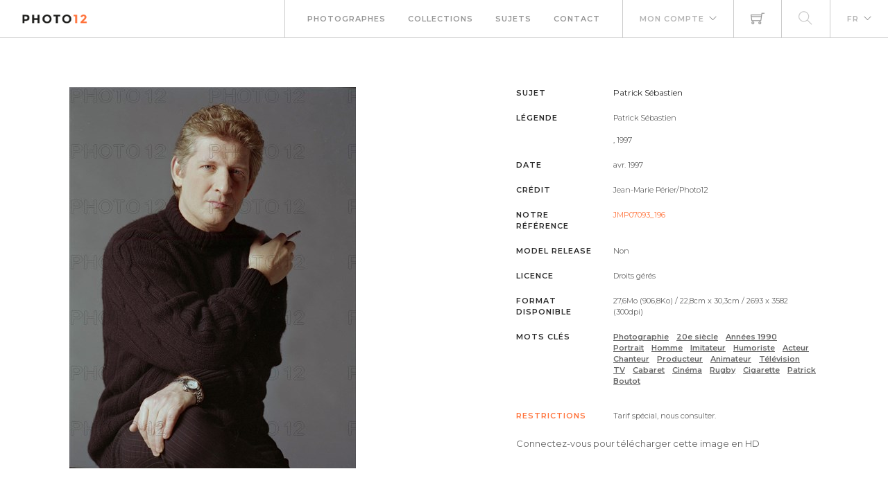

--- FILE ---
content_type: text/html; charset=utf-8
request_url: https://www.photo12.com/fr/image/jmp07093_196
body_size: 16414
content:
<!DOCTYPE html>
<html lang="FR">
<head>
    <base href="/" />
    <meta charset="utf-8" />
    <meta http-equiv="X-UA-Compatible" content="IE=edge" />
    <meta name="viewport" content="width=device-width, initial-scale=1.0" />
    <title>Patrick S&#xE9;bastien - Jean-Marie P&#xE9;rier-Photo12</title>
                <link rel="alternate" hreflang="fr" href="https://www.photo12.com/fr/image/jmp07093_196" />
                <link rel="alternate" hreflang="en" href="https://www.photo12.com/en/image/jmp07093_196" />
            <link rel="canonical" href="https://www.photo12.com/fr/image/jmp07093_196" />
        <link href='/css/fa.min.css?7g2x1&amp;v=h20CPZ0QyXlBuAw7A-KluUYx_3pK-c7lYEpqLTlxjYQ' rel='stylesheet'>
        <link href='/css/bootstrap.min.css?7g2x1&amp;v=wLz3iY_cO4e6vKZ4zRmo4-9XDpMcgKOvv_zEU3OMlRo' rel='stylesheet'>
        <link rel="icon" type="image/png" href="/img/faviconp12.sxiixckweo.png" />
        <link href="/css/themify-icons.min.css?7g2x1&amp;v=DBF2OaOKkDUQxp7LXKIpqHjOORAWgCiCMVqEK8E4FvI" rel="stylesheet" type="text/css" media="all" />
        <link href="/css/flexslider.css?7g2x1" rel="stylesheet" type="text/css" media="all" />
        <link href="/css/lightbox.css?7g2x1" rel="stylesheet" type="text/css" media="all" />
        <link href="/css/theme.css?7g2x1" rel="stylesheet" type="text/css" media="all" />
        <link href="/css/toastr.min.css?7g2x1" rel="stylesheet" type="text/css" media="all" />
        <link href="//fonts.googleapis.com/css?family=Montserrat:300,400,600,700" rel="stylesheet" type="text/css" />
        <link href='/css/custom.css?7g2x1' rel='stylesheet'>
        <link href='/css/p12.css?7g2x1' rel='stylesheet'>
    

    <script async src="https://www.googletagmanager.com/gtag/js?id=UA-17690445-1"></script>
    <script>
        window.dataLayer = window.dataLayer || [];
        function gtag() { dataLayer.push(arguments); }
        gtag('js', new Date());
        gtag('config', 'UA-17690445-1');
    </script>

        <script src="/js/jquery-3.5.1.min.js?7g2x1"></script>
        <script src="/js/jr_razor.js?7g2x1"></script>
    <script>
        Set_User_State('128947033443014.0.0');
        Context_Refresh = function (Count) { Update_Basket_Count(Count) };
    </script>
    <meta name="description" content="Patrick S&#xE9;bastien&#xD;&#xA;&#xD;&#xA; , 1997 - JMP07093_196" />


</head>
<body id="BODY" class="FR IMAGE">
    <div id="Warning_Div"></div>
    <script>
        var User_Is_Connected = false;
        var User_Lang = "FR";
        var User_Id = 0;
        function Check_Connected() {
            if (User_Is_Connected) return true;
            Open_Login_Form();
            return false;
        }
    </script>
    
<div class="nav-container">
    <nav class="absolute" data-fixed-at="100">
        <div class="nav-bar">
            <div class="module left baseli">
                <a href="/fr">
                    <img class="logo logo-light" alt="logo photo12.com" src="/img/logo-light.png" />
                    <img class="logo logo-dark" alt="logo photo12.com" src="/img/logo-dark.png" />
                    <span class="baseline noir">AGENCE PHOTOGRAPHIQUE</span>
                </a>
            </div>
            <div class="module widget-handle mobile-toggle right d-lg-none">
                <i class="ti-menu"></i>
            </div>
            <div class="module-group right">
                <div class="module left">
                    <ul class="menu">
                        <li>
                            <a href="/fr/photographs">Photographes</a>
                        </li>
                        <li>
                            <a href="/fr/collections">Collections</a>
                        </li>
                        <li>
                            <a href="/fr/sujets">Sujets</a>
                        </li>
                        <li>
                            <a href="/fr/contact">Contact</a>
                        </li>
                    </ul>
                </div>
                <!--end of menu module-->
                <div class="module widget-handle left">
                    <ul class="menu">
                        <li class="has-dropdown">
                                <a onclick="Open_Login_Form()">Mon compte</a>
                        </li>
                    </ul>
                </div>
                <div class="module widget-handle cart-widget-handle left">
                    <a href="javascript:Open_Login_Form()" rel="nofollow">
                        <div class="cart" id="Basket_Icon">
                            <i class="ti-shopping-cart"></i>
                            <span id='Basket_Count' class="label number hidden">0</span>
                        </div>
                    </a>
                </div>
                    <div class="module widget-handle search-widget-handle left">
                        <ul class="menu">
                            <li class="menu">
                                <a href="/fr/images" rel="nofollow">
                                    <div>
                                        <i class="ti-search"></i>
                                    </div>
                                </a>
                            </li>
                        </ul>
                    </div>
                <div class="module widget-handle language left">
                    <ul class="menu">
                        <li class="has-dropdown">
                            <a>FR</a>
                            <ul>
                                    <li><a href="/en" data-language="English"> English</a></li>
                            </ul>
                        </li>
                    </ul>
                </div>
            </div>
        </div>
    </nav>
</div>
<script>
    function Update_Basket_Count(Count) {
        $('#Basket_Count').html(Count);
        if (Count == 0) {
            $('#Basket_Count').addClass("hidden");
        } else {
            $('#Basket_Count').removeClass("hidden");
        }
    }
    $(document).ready(function () { Run_User_State_Check(); });
</script>

    <script type="application/ld&#x2B;json">
    {
      "@context": "https://schema.org/",
      "@type": "ImageObject",
      "contentUrl": "https://www.photo12.com/lt/jmp07093_196.jpg",
      "license": "https://www.photo12.com/fr/conditions",
      "acquireLicensePage": "https://www.photo12.com/fr/image/jmp07093_196"
    }
    </script>
    <div class="main-container">
        

<section class="page-title-444">
    <!--<div class="container">
        <div class="row">
            <div class="col-md-12">-->
    <!--</div>
    </div>-->
    <!--end of row-->
    <!--</div>-->
    <!--end of container-->
</section>

<section>
    <div class="container">

        <div class="row item-zoom" data-code="JMP07093_196.JPG">

            <div class="col-sm-12 bloc-image">
                <div class="row">
                    <div class="col-md-7">
                        <div class="div-image" onclick="Check_Connected()">
                            <div class="mh-zoom mx-auto">
                                <img alt="Patrick S&#xE9;bastien" class="img-responsive" src="https://www.photo12.com/lt/jmp07093_196.jpg" />
                                <div class="inner">
                                </div>
                            </div>
                        </div>
                    </div>
                    <div class="col-md-5">
                        <div class="mh-zoom">
                                    <div class="info-image">
                                        <h6 class="uppercase">Sujet</h6>
                                        <h1>Patrick S&#xE9;bastien</h1>
                                    </div>
        <div class="info-image">
            <h6 class="uppercase ">L&#xE9;gende</h6>
            <h2 class="">Patrick S&#233;bastien<br/><br/> , 1997<br/></h2>
        </div>
        <div class="info-image">
            <h6 class="uppercase ">Date</h6>
            <p class="">avr. 1997</p>
        </div>
        <div class="info-image">
            <h6 class="uppercase ">Cr&#xE9;dit</h6>
            <h2 class="">Jean-Marie P&#233;rier/Photo12</h2>
        </div>
        <div class="info-image">
            <h6 class="uppercase Reference">Notre r&#xE9;f&#xE9;rence</h6>
            <p class="Reference">JMP07093_196</p>
        </div>
        <div class="info-image">
            <h6 class="uppercase ">Model release</h6>
            <p class="">Non</p>
        </div>
        <div class="info-image">
            <h6 class="uppercase ">Licence</h6>
            <p class="">Droits g&#233;r&#233;s</p>
        </div>
        <div class="info-image">
            <h6 class="uppercase ">Format disponible</h6>
            <p class="">27,6Mo (906,8Ko) / 22,8cm x 30,3cm / 2693 x 3582 (300dpi)</p>
        </div>

                                    <div class="info-image">
                                        <h6 class="uppercase">Mots cl&#xE9;s</h6>
                                        <h2>
                                                <a class="Keyword" href="/fr/images?search=photographie&amp;col=jmp">Photographie</a>
                                                <a class="Keyword" href="/fr/images?search=20e&#x2B;si%c3%a8cle&amp;col=jmp">20e si&#xE8;cle</a>
                                                <a class="Keyword" href="/fr/images?search=ann%c3%a9es&#x2B;1990&amp;col=jmp">Ann&#xE9;es 1990</a>
                                                <a class="Keyword" href="/fr/images?search=portrait&amp;col=jmp">Portrait</a>
                                                <a class="Keyword" href="/fr/images?search=homme&amp;col=jmp">Homme</a>
                                                <a class="Keyword" href="/fr/images?search=imitateur&amp;col=jmp">Imitateur</a>
                                                <a class="Keyword" href="/fr/images?search=humoriste&amp;col=jmp">Humoriste</a>
                                                <a class="Keyword" href="/fr/images?search=acteur&amp;col=jmp">Acteur</a>
                                                <a class="Keyword" href="/fr/images?search=chanteur&amp;col=jmp">Chanteur</a>
                                                <a class="Keyword" href="/fr/images?search=producteur&amp;col=jmp">Producteur</a>
                                                <a class="Keyword" href="/fr/images?search=animateur&amp;col=jmp">Animateur</a>
                                                <a class="Keyword" href="/fr/images?search=t%c3%a9l%c3%a9vision&amp;col=jmp">T&#xE9;l&#xE9;vision</a>
                                                <a class="Keyword" href="/fr/images?search=tv&amp;col=jmp">TV</a>
                                                <a class="Keyword" href="/fr/images?search=cabaret&amp;col=jmp">Cabaret</a>
                                                <a class="Keyword" href="/fr/images?search=cin%c3%a9ma&amp;col=jmp">Cin&#xE9;ma</a>
                                                <a class="Keyword" href="/fr/images?search=rugby&amp;col=jmp">Rugby</a>
                                                <a class="Keyword" href="/fr/images?search=cigarette&amp;col=jmp">Cigarette</a>
                                                <a class="Keyword" href="/fr/images?search=patrick&#x2B;boutot&amp;col=jmp">Patrick Boutot</a>
                                        </h2>
                                    </div>
                                    <div class="mb24"></div>
        <div class="info-image">
            <h6 class="uppercase Mention">Restrictions</h6>
            <p class="Mention">Tarif sp&#233;cial, nous consulter.</p>
        </div>
                                <a onclick="Check_Connected();"><span>Connectez-vous pour t&#233;l&#233;charger cette image en HD</span></a>
                        </div>
                    </div>

                </div>
            </div>
        </div>
    </div>
</section>

    </div>

    
        <footer class="footer-2 bg-dark text-center-xs">
    <div class="container">
        <div class="row">
            <div class="col-sm-12">
                <a href="#">
                    <img class="image-xxs " alt="Pic" src="/img/logo-dark.okq2tcf6kj.png">
                </a>
            </div>
            <div class="col-sm-12">
                <div class="module-group" id="footer">
                    <div class="module left">
                        <ul class="menu">
                            <li>
                                <a href="/fr/contact">Contact</a>
                            </li>
                            <li>
                                <a href="/fr/partenaires">Partenaires</a>
                            </li>
                            <li>
                                <a href="/fr/conditions">Conditions g&#xE9;n&#xE9;rales</a>
                            </li>
                            <li>
                                <a href="/fr/mentions">Mentions l&#xE9;gales</a>
                            </li>
                            <li>
                                <a href="/fr/a-propos">A propos</a>
                            </li>
                            <li>
                                <span class="fade-half">Membre de la FNAPPI</span>
                            </li>
                        </ul>
                    </div>
                    <div class="module right">
                        <ul class="menu">
                            <li>
                                <a href="https://www.instagram.com/agencephoto12/" target="_blank">

                                    <span class="fa-stack fa-2x">
                                        <i class="fas fa-circle fa-stack-2x"></i>
                                        <i class="fab fa-instagram fa-stack-1x fa-inverse"></i>
                                    </span>

                                </a>
                            </li>
                            <li>
                                <a href="https://www.pinterest.fr/agencephoto12/" target="_blank">
                                    <span class="fa-stack fa-2x">
                                        <i class="fas fa-circle fa-stack-2x"></i>
                                        <i class="fab fa-pinterest-p fa-stack-1x fa-inverse"></i>
                                    </span>
                                </a>
                            </li>

                        </ul>
                    </div>
                </div>
            </div>

        </div>
    </div>
</footer>
<a href="javascript:void(0)" id="top_button">
    <span class="fa-stack fa-2x">
        <i class="fas fa-circle fa-stack-2x"></i>
        <i class="fas fa-arrow-up fa-stack-1x fa-inverse"></i>
    </span>
</a>
<div id="DOWNLOAD_PANEL">
    <iframe id="DOWNLOAD_FRAME" style="display:none; width: 2px;height:2px"></iframe>
</div>

    
        <div class="modal-container">
        <div id="login_modal" class="modal fond-blanc" tabindex="-1" role="dialog" aria-labelledby="myLargeModalLabel">
        </div>
    </div>
    <script>
        function Open_Login_Form(Login) {
            $('#login_modal').load('/partial/fr/loginbox', function () {
                Init_Checkbox('#login_modal .checkbox-option');
                Show_Modal('login_modal');
                if (Login === undefined)
                {
                    Set_Focus_On('LF_L_Name');
                }
                else
                {
                    $('#LF_L_Name').val(Login);
                    Set_Focus_On('LF_L_Pass');
                }
            });
        }
    </script>



    
    
        <script src='/js/bootstrap.bundle.min.js?7g2x1'></script>
        <script src='/js/jquery.unobtrusive-ajax.min.js?7g2x1'></script>
        <script src="/js/jquery.flexslider.min.js?7g2x1"></script>
        <script src="/js/smooth-scroll.min.js?7g2x1"></script>
        <script src="/js/toastr.min.js?7g2x1"></script>
        <script src="/js/jr.topbutton.js?7g2x1"></script>
        <script src="/js/scripts.js?7g2x1"></script>
</body>
</html>
